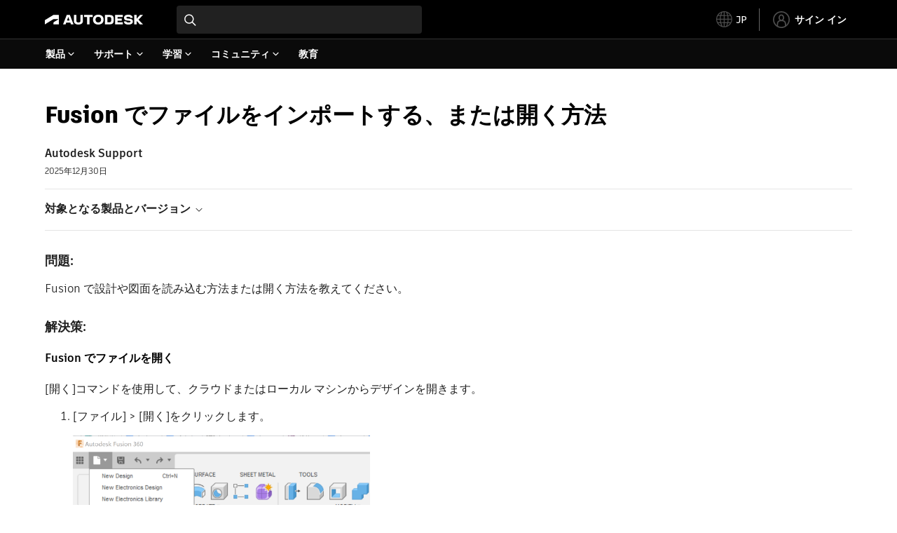

--- FILE ---
content_type: text/html; charset=utf-8
request_url: https://www.autodesk.co.jp/support/technical/article/caas/sfdcarticles/sfdcarticles/JPN/How-to-import-or-open-a-file-in-Autodesk-Fusion-360.html
body_size: 8774
content:
<!doctype html><html lang="ja-JP" data-pds-host="https://web-engineering-svc.autodesk.com" data-env="prod"><head><meta charset="UTF-8"/><meta name="viewport" content="width=device-width,initial-scale=1,shrink-to-fit=no"/><script type="text/javascript" data-uh="script" src="https://swc.autodesk.com/web-mfe/universal-header/v1/app.js" defer="defer" -></script><script src="https://swc.autodesk.com/web-mfe/universal-footer/v1/app.js" type="text/javascript" defer="defer"></script><script type="text/javascript" src="https://prd-cfp.autodesk.com/cfp-vendors/current/main.js" defer="defer"></script><script type="text/javascript" src="https://prd-cfp.autodesk.com/cfp-runtime/current/main.js" defer="defer"></script><script type="text/javascript">!function(){const e=function(e){try{return sessionStorage.getItem(e)}catch(e){return console.warn("[CFP] Failed to access sessionStorage:",e),null}},o=function(e){try{sessionStorage.removeItem(e)}catch(e){console.warn("[CFP] Failed to remove sessionStorage:",e)}};if("true"===e("aa-force-refresh"))return console.info("[CFP] Force refresh detected, reloading page..."),o("aa-force-refresh"),void window.location.reload(!0);let i=0;const r=setInterval((function(){if(i++,window.cfp?.providers?.auth?.register){clearInterval(r);try{const i=(window.__PRELOADED_STATE__||{}).envData||{},r=i.ENVIRONMENT||"prd",n=i.PKCE_CLIENT_ID,t=i.LANGUAGE||"en-US";if(!n)return void console.warn("[CFP Early] No PKCE_CLIENT_ID available");window.cfp.providers.localization?.init&&!window.etxCfpLocalizationInitialized&&(window.cfp.providers.localization.init(t),window.etxCfpLocalizationInitialized=!0,console.info("[CFP Early] Localization initialized:",t));const a="stg"===r||"dev"===r?"stg":"prd",s="prd"===a?"prod":a,c="/support/technical",l=window.location.origin+c+"/auth",d=window.location.origin+c;window.cfp.providers.auth.register({clientId:n,redirectUri:l,logoutRedirectUri:d,environment:s,scope:"data:read openid user-profile:read",useRefreshTokens:!0}),window.etxCfpAuthRegistered=!0,console.info("[CFP Early] Auth provider registered before React hydration");"true"===e("aa-trigger-signin")&&(console.info("[CFP] Sign into another account flow: triggering login..."),o("aa-trigger-signin"),function(e,o){try{sessionStorage.setItem(e,o)}catch(e){console.warn("[CFP] Failed to set sessionStorage:",e)}}("aa-force-refresh","true"),window.cfp.providers.auth.login().then((function(){console.info("[CFP] Login triggered successfully")})).catch((function(e){console.error("[CFP] Error triggering login:",e)})))}catch(e){console.error("[CFP Early] Registration failed:",e)}}else i>=50&&(clearInterval(r),console.warn("[CFP Early] Timeout waiting for CFP runtime"))}),200)}()</script><script type="text/javascript" src="https://ase-cdn.autodesk.com/adp/v3/latest/js/@adsk/adp-web-analytics-sdk.min.js" defer="defer"></script><script type="text/javascript" src="https://swc.autodesk.com/web-utils/conversion-web-analytics-utils/main.js" defer="defer"></script><link rel="preload" href="https://swc.autodesk.com/pharmacopeia/fonts/ArtifaktLegend/v1.0/WOFF2/Artifakt%20Legend%20Extra%20Bold.woff2" as="font" type="font/woff2" crossorigin/><style>@font-face{font-family:ArtifaktLegend;src:local('Artifakt Legend Extra Bold'),local('ArtifaktLegend-ExtraBold'),url('https://swc.autodesk.com/pharmacopeia/fonts/ArtifaktLegend/v1.0/WOFF2/Artifakt%20Legend%20Extra%20Bold.woff2') format('woff2'),local('Artifakt Legend Extra Bold'),local('ArtifaktLegend-ExtraBold'),url('https://swc.autodesk.com/pharmacopeia/fonts/ArtifaktLegend/v1.0/WOFF/Artifakt%20Legend%20Extra%20Bold.woff') format('woff'),local('Artifakt Legend Extra Bold'),local('ArtifaktLegend-ExtraBold'),url('https://swc.autodesk.com/pharmacopeia/fonts/ArtifaktLegend/v1.0/TTF/Artifakt%20Legend%20Extra%20Bold.ttf') format('truetype');font-weight:800;font-style:normal;font-display:swap}</style><link rel="stylesheet" href="https://swc.autodesk.com/pharmacopeia/css/dhig2021/v3/dhig-global.css"/><title>Fusion でファイルをインポートする、または開く方法</title> <meta name="keywords" content="問題: Fusion で設計や図面を読み込む方法または開く方法を教えてください。 解決策: Fusion でファイルを開く [開く]コマンドを使用して、クラウドまたはローカル マシンからデザインを開きます。 [ファイル] > [開く]をクリックします。 [開く]ダイアログ ボックスが表示され、クラウド データが表示されます。 クラウド データに一覧表示されている該当のファイルに移動し、[開く]をクリックして開きます。 ローカル コンピュータに保存したファイルを開くには、[マイ コンピュータから開く]をクリックし、開くファイルがある場所に移動します。 Fusion で開くことができるファイル形式の一覧については、「Fusion でサポートされるファイル形式」を参照してください。 ファイルのクラウド変換が完了したら、[ジョブ ステータス]ウィンドウで[開く]をクリックして、Fusion でファイルを開きます。 データ パネルを使用して設計をアップロードする データ パネルを使用して Fusion にファイルをアップロードするには、「Fusion に CAD ファイルをアップロードする方法」" /> <meta name="description" content="問題: Fusion で設計や図面を読み込む方法または開く方法を教えてください。 解決策: Fusion でファイルを開く [開く]コマンドを使用して、クラウドまたはローカル マシンからデザインを開きます。 [ファイル] > [開く]をクリックします。 [開く]ダイアログ ボックスが表示され、クラウド データが表示されます。 クラウド データに一覧表示されている該当のファイルに移動し、[開く]をクリックして開きます。 ローカル コンピュータに保存したファイルを開くには、[マイ コンピュータから開く]をクリックし、開くファイルがある場所に移動します。 Fusion で開くことができるファイル形式の一覧については、「Fusion でサポートされるファイル形式」を参照してください。 ファイルのクラウド変換が完了したら、[ジョブ ステータス]ウィンドウで[開く]をクリックして、Fusion でファイルを開きます。 データ パネルを使用して設計をアップロードする データ パネルを使用して Fusion にファイルをアップロードするには、「Fusion に CAD ファイルをアップロードする方法」" /> <meta name="twitter:card" content="summary" /> <meta name="twitter:title" content="Fusion でファイルをインポートする、または開く方法" /> <meta name="twitter:description" content="問題: Fusion で設計や図面を読み込む方法または開く方法を教えてください。 解決策: Fusion でファイルを開く [開く]コマンドを使用して、クラウドまたはローカル マシンからデザインを開きます。 [ファイル] > [開く]をクリックします。 [開く]ダイアログ ボックスが表示され、クラウド データが表示されます。 クラウド データに一覧表示されている該当のファイルに移動し、[開く]をクリックして開きます。 ローカル コンピュータに保存したファイルを開くには、[マイ コンピュータから開く]をクリックし、開くファイルがある場所に移動します。 Fusion で開くことができるファイル形式の一覧については、「Fusion でサポートされるファイル形式」を参照してください。 ファイルのクラウド変換が完了したら、[ジョブ ステータス]ウィンドウで[開く]をクリックして、Fusion でファイルを開きます。 データ パネルを使用して設計をアップロードする データ パネルを使用して Fusion にファイルをアップロードするには、「Fusion に CAD ファイルをアップロードする方法」" /> <meta name="twitter:site" content="@autodesk" /> <meta name="twitter:creator" content="@autodesk" /> <meta name="og:type" content="summary" /> <meta name="og:title" content='Fusion でファイルをインポートする、または開く方法' /> <meta name="og:description" content="問題: Fusion で設計や図面を読み込む方法または開く方法を教えてください。 解決策: Fusion でファイルを開く [開く]コマンドを使用して、クラウドまたはローカル マシンからデザインを開きます。 [ファイル] > [開く]をクリックします。 [開く]ダイアログ ボックスが表示され、クラウド データが表示されます。 クラウド データに一覧表示されている該当のファイルに移動し、[開く]をクリックして開きます。 ローカル コンピュータに保存したファイルを開くには、[マイ コンピュータから開く]をクリックし、開くファイルがある場所に移動します。 Fusion で開くことができるファイル形式の一覧については、「Fusion でサポートされるファイル形式」を参照してください。 ファイルのクラウド変換が完了したら、[ジョブ ステータス]ウィンドウで[開く]をクリックして、Fusion でファイルを開きます。 データ パネルを使用して設計をアップロードする データ パネルを使用して Fusion にファイルをアップロードするには、「Fusion に CAD ファイルをアップロードする方法」" /> <link rel="canonical" href="https://www.autodesk.com/jp/support/technical/article/caas/sfdcarticles/sfdcarticles/JPN/How-to-import-or-open-a-file-in-Autodesk-Fusion-360.html" /> 
<link rel="alternate" hreflang="de-de" href="https://www.autodesk.com/de/support/technical/article/caas/sfdcarticles/sfdcarticles/JPN/How-to-import-or-open-a-file-in-Autodesk-Fusion-360.html"/><link rel="alternate" hreflang="en-us" href="https://www.autodesk.com/support/technical/article/caas/sfdcarticles/sfdcarticles/JPN/How-to-import-or-open-a-file-in-Autodesk-Fusion-360.html"/><link rel="alternate" hreflang="es-es" href="https://www.autodesk.com/es/support/technical/article/caas/sfdcarticles/sfdcarticles/JPN/How-to-import-or-open-a-file-in-Autodesk-Fusion-360.html"/><link rel="alternate" hreflang="fr-fr" href="https://www.autodesk.com/fr/support/technical/article/caas/sfdcarticles/sfdcarticles/JPN/How-to-import-or-open-a-file-in-Autodesk-Fusion-360.html"/><link rel="alternate" hreflang="it-it" href="https://www.autodesk.com/it/support/technical/article/caas/sfdcarticles/sfdcarticles/JPN/How-to-import-or-open-a-file-in-Autodesk-Fusion-360.html"/><link rel="alternate" hreflang="ja-jp" href="https://www.autodesk.com/jp/support/technical/article/caas/sfdcarticles/sfdcarticles/JPN/How-to-import-or-open-a-file-in-Autodesk-Fusion-360.html"/><link rel="alternate" hreflang="ko-kr" href="https://www.autodesk.com/kr/support/technical/article/caas/sfdcarticles/sfdcarticles/JPN/How-to-import-or-open-a-file-in-Autodesk-Fusion-360.html"/><link rel="alternate" hreflang="pt-br" href="https://www.autodesk.com/br/support/technical/article/caas/sfdcarticles/sfdcarticles/JPN/How-to-import-or-open-a-file-in-Autodesk-Fusion-360.html"/><link rel="alternate" hreflang="zh-cn" href="https://www.autodesk.com.cn/support/technical/article/caas/sfdcarticles/sfdcarticles/JPN/How-to-import-or-open-a-file-in-Autodesk-Fusion-360.html"/><link rel="alternate" hreflang="cs-cz" href="https://www.autodesk.com/support/technical/article/caas/sfdcarticles/sfdcarticles/JPN/How-to-import-or-open-a-file-in-Autodesk-Fusion-360.html"/><link rel="alternate" hreflang="da-dk" href="https://www.autodesk.com/support/technical/article/caas/sfdcarticles/sfdcarticles/JPN/How-to-import-or-open-a-file-in-Autodesk-Fusion-360.html"/><link rel="alternate" hreflang="de-ch" href="https://www.autodesk.com/de/support/technical/article/caas/sfdcarticles/sfdcarticles/JPN/How-to-import-or-open-a-file-in-Autodesk-Fusion-360.html"/><link rel="alternate" hreflang="de-at" href="https://www.autodesk.com/de/support/technical/article/caas/sfdcarticles/sfdcarticles/JPN/How-to-import-or-open-a-file-in-Autodesk-Fusion-360.html"/><link rel="alternate" hreflang="en-au" href="https://www.autodesk.com/support/technical/article/caas/sfdcarticles/sfdcarticles/JPN/How-to-import-or-open-a-file-in-Autodesk-Fusion-360.html"/><link rel="alternate" hreflang="en-ca" href="https://www.autodesk.com/support/technical/article/caas/sfdcarticles/sfdcarticles/JPN/How-to-import-or-open-a-file-in-Autodesk-Fusion-360.html"/><link rel="alternate" hreflang="en-gb" href="https://www.autodesk.com/support/technical/article/caas/sfdcarticles/sfdcarticles/JPN/How-to-import-or-open-a-file-in-Autodesk-Fusion-360.html"/><link rel="alternate" hreflang="en-hk" href="https://www.autodesk.com/support/technical/article/caas/sfdcarticles/sfdcarticles/JPN/How-to-import-or-open-a-file-in-Autodesk-Fusion-360.html"/><link rel="alternate" hreflang="en-in" href="https://www.autodesk.com/support/technical/article/caas/sfdcarticles/sfdcarticles/JPN/How-to-import-or-open-a-file-in-Autodesk-Fusion-360.html"/><link rel="alternate" hreflang="en-ie" href="https://www.autodesk.com/support/technical/article/caas/sfdcarticles/sfdcarticles/JPN/How-to-import-or-open-a-file-in-Autodesk-Fusion-360.html"/><link rel="alternate" hreflang="en-nl" href="https://www.autodesk.com/support/technical/article/caas/sfdcarticles/sfdcarticles/JPN/How-to-import-or-open-a-file-in-Autodesk-Fusion-360.html"/><link rel="alternate" hreflang="en-th" href="https://www.autodesk.com/support/technical/article/caas/sfdcarticles/sfdcarticles/JPN/How-to-import-or-open-a-file-in-Autodesk-Fusion-360.html"/><link rel="alternate" hreflang="en-id" href="https://www.autodesk.com/support/technical/article/caas/sfdcarticles/sfdcarticles/JPN/How-to-import-or-open-a-file-in-Autodesk-Fusion-360.html"/><link rel="alternate" hreflang="en-ph" href="https://www.autodesk.com/support/technical/article/caas/sfdcarticles/sfdcarticles/JPN/How-to-import-or-open-a-file-in-Autodesk-Fusion-360.html"/><link rel="alternate" hreflang="en-my" href="https://www.autodesk.com/support/technical/article/caas/sfdcarticles/sfdcarticles/JPN/How-to-import-or-open-a-file-in-Autodesk-Fusion-360.html"/><link rel="alternate" hreflang="en-nz" href="https://www.autodesk.com/support/technical/article/caas/sfdcarticles/sfdcarticles/JPN/How-to-import-or-open-a-file-in-Autodesk-Fusion-360.html"/><link rel="alternate" hreflang="en-sg" href="https://www.autodesk.com/support/technical/article/caas/sfdcarticles/sfdcarticles/JPN/How-to-import-or-open-a-file-in-Autodesk-Fusion-360.html"/><link rel="alternate" hreflang="en-za" href="https://www.autodesk.com/support/technical/article/caas/sfdcarticles/sfdcarticles/JPN/How-to-import-or-open-a-file-in-Autodesk-Fusion-360.html"/><link rel="alternate" hreflang="en-ae" href="https://www.autodesk.com/support/technical/article/caas/sfdcarticles/sfdcarticles/JPN/How-to-import-or-open-a-file-in-Autodesk-Fusion-360.html"/><link rel="alternate" hreflang="en-eg" href="https://www.autodesk.com/support/technical/article/caas/sfdcarticles/sfdcarticles/JPN/How-to-import-or-open-a-file-in-Autodesk-Fusion-360.html"/><link rel="alternate" hreflang="en-il" href="https://www.autodesk.com/support/technical/article/caas/sfdcarticles/sfdcarticles/JPN/How-to-import-or-open-a-file-in-Autodesk-Fusion-360.html"/><link rel="alternate" hreflang="en-kw" href="https://www.autodesk.com/support/technical/article/caas/sfdcarticles/sfdcarticles/JPN/How-to-import-or-open-a-file-in-Autodesk-Fusion-360.html"/><link rel="alternate" hreflang="en-om" href="https://www.autodesk.com/support/technical/article/caas/sfdcarticles/sfdcarticles/JPN/How-to-import-or-open-a-file-in-Autodesk-Fusion-360.html"/><link rel="alternate" hreflang="en-qa" href="https://www.autodesk.com/support/technical/article/caas/sfdcarticles/sfdcarticles/JPN/How-to-import-or-open-a-file-in-Autodesk-Fusion-360.html"/><link rel="alternate" hreflang="en-sa" href="https://www.autodesk.com/support/technical/article/caas/sfdcarticles/sfdcarticles/JPN/How-to-import-or-open-a-file-in-Autodesk-Fusion-360.html"/><link rel="alternate" hreflang="es-ar" href="https://www.autodesk.com/es/support/technical/article/caas/sfdcarticles/sfdcarticles/JPN/How-to-import-or-open-a-file-in-Autodesk-Fusion-360.html"/><link rel="alternate" hreflang="es-pe" href="https://www.autodesk.com/es/support/technical/article/caas/sfdcarticles/sfdcarticles/JPN/How-to-import-or-open-a-file-in-Autodesk-Fusion-360.html"/><link rel="alternate" hreflang="es-co" href="https://www.autodesk.com/es/support/technical/article/caas/sfdcarticles/sfdcarticles/JPN/How-to-import-or-open-a-file-in-Autodesk-Fusion-360.html"/><link rel="alternate" hreflang="es-cl" href="https://www.autodesk.com/es/support/technical/article/caas/sfdcarticles/sfdcarticles/JPN/How-to-import-or-open-a-file-in-Autodesk-Fusion-360.html"/><link rel="alternate" hreflang="es-uy" href="https://www.autodesk.com/es/support/technical/article/caas/sfdcarticles/sfdcarticles/JPN/How-to-import-or-open-a-file-in-Autodesk-Fusion-360.html"/><link rel="alternate" hreflang="es-mx" href="https://www.autodesk.com/es/support/technical/article/caas/sfdcarticles/sfdcarticles/JPN/How-to-import-or-open-a-file-in-Autodesk-Fusion-360.html"/><link rel="alternate" hreflang="fi-fi" href="https://www.autodesk.com/support/technical/article/caas/sfdcarticles/sfdcarticles/JPN/How-to-import-or-open-a-file-in-Autodesk-Fusion-360.html"/><link rel="alternate" hreflang="fr-be" href="https://www.autodesk.com/fr/support/technical/article/caas/sfdcarticles/sfdcarticles/JPN/How-to-import-or-open-a-file-in-Autodesk-Fusion-360.html"/><link rel="alternate" hreflang="fr-ca" href="https://www.autodesk.com/fr/support/technical/article/caas/sfdcarticles/sfdcarticles/JPN/How-to-import-or-open-a-file-in-Autodesk-Fusion-360.html"/><link rel="alternate" hreflang="fr-ch" href="https://www.autodesk.com/fr/support/technical/article/caas/sfdcarticles/sfdcarticles/JPN/How-to-import-or-open-a-file-in-Autodesk-Fusion-360.html"/><link rel="alternate" hreflang="hu-hu" href="https://www.autodesk.com/support/technical/article/caas/sfdcarticles/sfdcarticles/JPN/How-to-import-or-open-a-file-in-Autodesk-Fusion-360.html"/><link rel="alternate" hreflang="it-ch" href="https://www.autodesk.com/it/support/technical/article/caas/sfdcarticles/sfdcarticles/JPN/How-to-import-or-open-a-file-in-Autodesk-Fusion-360.html"/><link rel="alternate" hreflang="nl-be" href="https://www.autodesk.com/support/technical/article/caas/sfdcarticles/sfdcarticles/JPN/How-to-import-or-open-a-file-in-Autodesk-Fusion-360.html"/><link rel="alternate" hreflang="nl-nl" href="https://www.autodesk.com/support/technical/article/caas/sfdcarticles/sfdcarticles/JPN/How-to-import-or-open-a-file-in-Autodesk-Fusion-360.html"/><link rel="alternate" hreflang="no-no" href="https://www.autodesk.com/support/technical/article/caas/sfdcarticles/sfdcarticles/JPN/How-to-import-or-open-a-file-in-Autodesk-Fusion-360.html"/><link rel="alternate" hreflang="pl-pl" href="https://www.autodesk.com/support/technical/article/caas/sfdcarticles/sfdcarticles/JPN/How-to-import-or-open-a-file-in-Autodesk-Fusion-360.html"/><link rel="alternate" hreflang="pt-pt" href="https://www.autodesk.com/br/support/technical/article/caas/sfdcarticles/sfdcarticles/JPN/How-to-import-or-open-a-file-in-Autodesk-Fusion-360.html"/><link rel="alternate" hreflang="sv-se" href="https://www.autodesk.com/support/technical/article/caas/sfdcarticles/sfdcarticles/JPN/How-to-import-or-open-a-file-in-Autodesk-Fusion-360.html"/><link rel="alternate" hreflang="tr-tr" href="https://www.autodesk.com/support/technical/article/caas/sfdcarticles/sfdcarticles/JPN/How-to-import-or-open-a-file-in-Autodesk-Fusion-360.html"/><link rel="alternate" hreflang="zh-tw" href="https://www.autodesk.com.cn/support/technical/article/caas/sfdcarticles/sfdcarticles/JPN/How-to-import-or-open-a-file-in-Autodesk-Fusion-360.html"/><link rel="alternate" hreflang="x-default" href="https://www.autodesk.com/support/technical/article/caas/sfdcarticles/sfdcarticles/JPN/How-to-import-or-open-a-file-in-Autodesk-Fusion-360.html"/><meta name="alternate" data-locale="ru-ru" data-link="https://www.autodesk.com/ru-ru">  <link rel="preconnect" href="https://swc.autodesk.com"/><link rel="preconnect" href="https://damassets.autodesk.net"/><link rel="preconnect" href="https://static-dc.autodesk.net"/><link rel="preconnect" href="https://tags.tiqcdn.com"/><link rel="dns-prefetch" href="https://app.digital-help-prd.autodesk.com"/><link rel="icon" type="image/png" href="https://static-dc.autodesk.net/etc.clientlibs/dotcom/clientlibs/clientlib-site/resources/images/favicons/app-icon-192.png" sizes="192x192"/><link rel="apple-touch-icon" type="image/png" href="https://static-dc.autodesk.net/etc.clientlibs/dotcom/clientlibs/clientlib-site/resources/images/favicons/touch-icon-180.png"/><link rel="icon" type="image/svg+xml" href="https://static-dc.autodesk.net/etc.clientlibs/dotcom/clientlibs/clientlib-site/resources/images/favicons/favicon.svg"/><script defer="defer" src="/support/technical/static/js/main.e8a8dd0e.js"></script><style data-styled="true" data-styled-version="6.1.18">html{-moz-text-size-adjust:none;-webkit-text-size-adjust:none;text-size-adjust:none;}/*!sc*/
body{font-family:ArtifaktElement,Arial,sans-serif;margin:0;padding:0;}/*!sc*/
.container--header,.fixed-header{min-height:57px;}/*!sc*/
@media screen and (min-width: 1040px){.container--header,.fixed-header{min-height:97.5px;}}/*!sc*/
.etx-root{min-height:300px;}/*!sc*/
.page-container-wrapper{margin:0 auto;max-width:100pc;}/*!sc*/
.page-container,.page-container-inner{margin:0 5%;}/*!sc*/
@media (min-width: 560px){.page-container,.page-container-inner{margin:0 24px;}}/*!sc*/
@media (min-width: 1040px){.page-container,.page-container-inner{margin:0 5%;max-width:90%;}}/*!sc*/
.wd-lightbox-overlay{display:none;}/*!sc*/
data-styled.g1[id="sc-global-doEtEA1"]{content:"sc-global-doEtEA1,"}/*!sc*/
</style></head><body><div id="dhig-svg-container" style="display:none"><svg width="0" height="0" style="position:absolute"><symbol fill="none" viewBox="0 0 24 24" id="dhig--icons--utility--cta-arrow-right" xmlns="http://www.w3.org/2000/svg"><path d="M12.06 8l3.995 4m0 0l-3.995 4m3.995-4H7m15 0c0 5.523-4.477 10-10 10S2 17.523 2 12 6.477 2 12 2s10 4.477 10 10z" stroke="currentColor" stroke-width="1.5" stroke-linecap="round" stroke-linejoin="round"></path></symbol><symbol fill="none" viewBox="0 0 24 24" id="dhig--icons--utility--external" xmlns="http://www.w3.org/2000/svg"><path d="M9.787 8.536h6.143m0 0v6.143m0-6.143L9 15.464" stroke="currentColor" stroke-width="1.5" stroke-linecap="round" stroke-linejoin="round"></path></symbol></svg></div><div><div class="container container--header"><div id="etx-uh-container" class="fixed-header"></div></div><div class="container"><div id="root" class="cmp-container"><script>
        window.__PRELOADED_STATE__ = {"errorData":{"hasError":false,"errorType":null,"metaData":null},"envData":{"ENVIRONMENT":"prd","LOG_LEVEL":"info","HTML_MAX_AGE":"86400","LOGGER_URL":"/support/technical/logger","PKCE_CLIENT_ID":"Zawk0WtDVql66pNj5LpCmUsyTBj0G5o8","ADP_CONFIG":{"prd":{"serviceUrl":"https://akn.analytics.autodesk.com","appId":"knowledge","apiKey":"8738946623b611e793ae92361f002671","signWith":"8e22077f-0f3e-f892-b948-a942275fe856"},"stg":{"serviceUrl":"https://akn.analytics-staging.autodesk.com","appId":"knowledge","apiKey":"44d5873223b611e793ae92361f002671","signWith":"b5d84be8-6b01-4093-adbd-aa89c24ee514","environment":"stg"}},"HOST":"ndz2okf3n3.execute-api.us-east-1.amazonaws.com","VERSION":"11.7.4","ROUTER_BASENAME":"/support/technical","LANGUAGE":"ja-JP","languageSelector":{"defaultUrl":"https://www.autodesk.com/jp/support/technical/article/caas/sfdcarticles/sfdcarticles/JPN/How-to-import-or-open-a-file-in-Autodesk-Fusion-360.html","localeUrlMapping":[{"locale":"de-DE","url":"https://www.autodesk.com/de/support/technical/article/caas/sfdcarticles/sfdcarticles/JPN/How-to-import-or-open-a-file-in-Autodesk-Fusion-360.html"},{"locale":"en-US","url":"https://www.autodesk.com/support/technical/article/caas/sfdcarticles/sfdcarticles/JPN/How-to-import-or-open-a-file-in-Autodesk-Fusion-360.html"},{"locale":"es-ES","url":"https://www.autodesk.com/es/support/technical/article/caas/sfdcarticles/sfdcarticles/JPN/How-to-import-or-open-a-file-in-Autodesk-Fusion-360.html"},{"locale":"fr-FR","url":"https://www.autodesk.com/fr/support/technical/article/caas/sfdcarticles/sfdcarticles/JPN/How-to-import-or-open-a-file-in-Autodesk-Fusion-360.html"},{"locale":"it-IT","url":"https://www.autodesk.com/it/support/technical/article/caas/sfdcarticles/sfdcarticles/JPN/How-to-import-or-open-a-file-in-Autodesk-Fusion-360.html"},{"locale":"ja-JP","url":"https://www.autodesk.com/jp/support/technical/article/caas/sfdcarticles/sfdcarticles/JPN/How-to-import-or-open-a-file-in-Autodesk-Fusion-360.html"},{"locale":"ko-KR","url":"https://www.autodesk.com/kr/support/technical/article/caas/sfdcarticles/sfdcarticles/JPN/How-to-import-or-open-a-file-in-Autodesk-Fusion-360.html"},{"locale":"pt-BR","url":"https://www.autodesk.com/br/support/technical/article/caas/sfdcarticles/sfdcarticles/JPN/How-to-import-or-open-a-file-in-Autodesk-Fusion-360.html"},{"locale":"zh-CN","url":"https://www.autodesk.com.cn/support/technical/article/caas/sfdcarticles/sfdcarticles/JPN/How-to-import-or-open-a-file-in-Autodesk-Fusion-360.html"},{"locale":"cs-CZ","url":"https://www.autodesk.com/support/technical/article/caas/sfdcarticles/sfdcarticles/JPN/How-to-import-or-open-a-file-in-Autodesk-Fusion-360.html"},{"locale":"da-DK","url":"https://www.autodesk.com/support/technical/article/caas/sfdcarticles/sfdcarticles/JPN/How-to-import-or-open-a-file-in-Autodesk-Fusion-360.html"},{"locale":"de-CH","url":"https://www.autodesk.com/de/support/technical/article/caas/sfdcarticles/sfdcarticles/JPN/How-to-import-or-open-a-file-in-Autodesk-Fusion-360.html"},{"locale":"de-AT","url":"https://www.autodesk.com/de/support/technical/article/caas/sfdcarticles/sfdcarticles/JPN/How-to-import-or-open-a-file-in-Autodesk-Fusion-360.html"},{"locale":"en-AU","url":"https://www.autodesk.com/support/technical/article/caas/sfdcarticles/sfdcarticles/JPN/How-to-import-or-open-a-file-in-Autodesk-Fusion-360.html"},{"locale":"en-CA","url":"https://www.autodesk.com/support/technical/article/caas/sfdcarticles/sfdcarticles/JPN/How-to-import-or-open-a-file-in-Autodesk-Fusion-360.html"},{"locale":"en-GB","url":"https://www.autodesk.com/support/technical/article/caas/sfdcarticles/sfdcarticles/JPN/How-to-import-or-open-a-file-in-Autodesk-Fusion-360.html"},{"locale":"en-HK","url":"https://www.autodesk.com/support/technical/article/caas/sfdcarticles/sfdcarticles/JPN/How-to-import-or-open-a-file-in-Autodesk-Fusion-360.html"},{"locale":"en-IN","url":"https://www.autodesk.com/support/technical/article/caas/sfdcarticles/sfdcarticles/JPN/How-to-import-or-open-a-file-in-Autodesk-Fusion-360.html"},{"locale":"en-IE","url":"https://www.autodesk.com/support/technical/article/caas/sfdcarticles/sfdcarticles/JPN/How-to-import-or-open-a-file-in-Autodesk-Fusion-360.html"},{"locale":"en-NL","url":"https://www.autodesk.com/support/technical/article/caas/sfdcarticles/sfdcarticles/JPN/How-to-import-or-open-a-file-in-Autodesk-Fusion-360.html"},{"locale":"en-TH","url":"https://www.autodesk.com/support/technical/article/caas/sfdcarticles/sfdcarticles/JPN/How-to-import-or-open-a-file-in-Autodesk-Fusion-360.html"},{"locale":"en-ID","url":"https://www.autodesk.com/support/technical/article/caas/sfdcarticles/sfdcarticles/JPN/How-to-import-or-open-a-file-in-Autodesk-Fusion-360.html"},{"locale":"en-PH","url":"https://www.autodesk.com/support/technical/article/caas/sfdcarticles/sfdcarticles/JPN/How-to-import-or-open-a-file-in-Autodesk-Fusion-360.html"},{"locale":"en-MY","url":"https://www.autodesk.com/support/technical/article/caas/sfdcarticles/sfdcarticles/JPN/How-to-import-or-open-a-file-in-Autodesk-Fusion-360.html"},{"locale":"en-NZ","url":"https://www.autodesk.com/support/technical/article/caas/sfdcarticles/sfdcarticles/JPN/How-to-import-or-open-a-file-in-Autodesk-Fusion-360.html"},{"locale":"en-SG","url":"https://www.autodesk.com/support/technical/article/caas/sfdcarticles/sfdcarticles/JPN/How-to-import-or-open-a-file-in-Autodesk-Fusion-360.html"},{"locale":"en-ZA","url":"https://www.autodesk.com/support/technical/article/caas/sfdcarticles/sfdcarticles/JPN/How-to-import-or-open-a-file-in-Autodesk-Fusion-360.html"},{"locale":"en-AE","url":"https://www.autodesk.com/support/technical/article/caas/sfdcarticles/sfdcarticles/JPN/How-to-import-or-open-a-file-in-Autodesk-Fusion-360.html"},{"locale":"en-EG","url":"https://www.autodesk.com/support/technical/article/caas/sfdcarticles/sfdcarticles/JPN/How-to-import-or-open-a-file-in-Autodesk-Fusion-360.html"},{"locale":"en-IL","url":"https://www.autodesk.com/support/technical/article/caas/sfdcarticles/sfdcarticles/JPN/How-to-import-or-open-a-file-in-Autodesk-Fusion-360.html"},{"locale":"en-KW","url":"https://www.autodesk.com/support/technical/article/caas/sfdcarticles/sfdcarticles/JPN/How-to-import-or-open-a-file-in-Autodesk-Fusion-360.html"},{"locale":"en-OM","url":"https://www.autodesk.com/support/technical/article/caas/sfdcarticles/sfdcarticles/JPN/How-to-import-or-open-a-file-in-Autodesk-Fusion-360.html"},{"locale":"en-QA","url":"https://www.autodesk.com/support/technical/article/caas/sfdcarticles/sfdcarticles/JPN/How-to-import-or-open-a-file-in-Autodesk-Fusion-360.html"},{"locale":"en-SA","url":"https://www.autodesk.com/support/technical/article/caas/sfdcarticles/sfdcarticles/JPN/How-to-import-or-open-a-file-in-Autodesk-Fusion-360.html"},{"locale":"es-AR","url":"https://www.autodesk.com/es/support/technical/article/caas/sfdcarticles/sfdcarticles/JPN/How-to-import-or-open-a-file-in-Autodesk-Fusion-360.html"},{"locale":"es-PE","url":"https://www.autodesk.com/es/support/technical/article/caas/sfdcarticles/sfdcarticles/JPN/How-to-import-or-open-a-file-in-Autodesk-Fusion-360.html"},{"locale":"es-CO","url":"https://www.autodesk.com/es/support/technical/article/caas/sfdcarticles/sfdcarticles/JPN/How-to-import-or-open-a-file-in-Autodesk-Fusion-360.html"},{"locale":"es-CL","url":"https://www.autodesk.com/es/support/technical/article/caas/sfdcarticles/sfdcarticles/JPN/How-to-import-or-open-a-file-in-Autodesk-Fusion-360.html"},{"locale":"es-UY","url":"https://www.autodesk.com/es/support/technical/article/caas/sfdcarticles/sfdcarticles/JPN/How-to-import-or-open-a-file-in-Autodesk-Fusion-360.html"},{"locale":"es-MX","url":"https://www.autodesk.com/es/support/technical/article/caas/sfdcarticles/sfdcarticles/JPN/How-to-import-or-open-a-file-in-Autodesk-Fusion-360.html"},{"locale":"fi-FI","url":"https://www.autodesk.com/support/technical/article/caas/sfdcarticles/sfdcarticles/JPN/How-to-import-or-open-a-file-in-Autodesk-Fusion-360.html"},{"locale":"fr-BE","url":"https://www.autodesk.com/fr/support/technical/article/caas/sfdcarticles/sfdcarticles/JPN/How-to-import-or-open-a-file-in-Autodesk-Fusion-360.html"},{"locale":"fr-CA","url":"https://www.autodesk.com/fr/support/technical/article/caas/sfdcarticles/sfdcarticles/JPN/How-to-import-or-open-a-file-in-Autodesk-Fusion-360.html"},{"locale":"fr-CH","url":"https://www.autodesk.com/fr/support/technical/article/caas/sfdcarticles/sfdcarticles/JPN/How-to-import-or-open-a-file-in-Autodesk-Fusion-360.html"},{"locale":"hu-HU","url":"https://www.autodesk.com/support/technical/article/caas/sfdcarticles/sfdcarticles/JPN/How-to-import-or-open-a-file-in-Autodesk-Fusion-360.html"},{"locale":"it-CH","url":"https://www.autodesk.com/it/support/technical/article/caas/sfdcarticles/sfdcarticles/JPN/How-to-import-or-open-a-file-in-Autodesk-Fusion-360.html"},{"locale":"nl-BE","url":"https://www.autodesk.com/support/technical/article/caas/sfdcarticles/sfdcarticles/JPN/How-to-import-or-open-a-file-in-Autodesk-Fusion-360.html"},{"locale":"nl-NL","url":"https://www.autodesk.com/support/technical/article/caas/sfdcarticles/sfdcarticles/JPN/How-to-import-or-open-a-file-in-Autodesk-Fusion-360.html"},{"locale":"no-NO","url":"https://www.autodesk.com/support/technical/article/caas/sfdcarticles/sfdcarticles/JPN/How-to-import-or-open-a-file-in-Autodesk-Fusion-360.html"},{"locale":"pl-PL","url":"https://www.autodesk.com/support/technical/article/caas/sfdcarticles/sfdcarticles/JPN/How-to-import-or-open-a-file-in-Autodesk-Fusion-360.html"},{"locale":"pt-PT","url":"https://www.autodesk.com/br/support/technical/article/caas/sfdcarticles/sfdcarticles/JPN/How-to-import-or-open-a-file-in-Autodesk-Fusion-360.html"},{"locale":"sv-SE","url":"https://www.autodesk.com/support/technical/article/caas/sfdcarticles/sfdcarticles/JPN/How-to-import-or-open-a-file-in-Autodesk-Fusion-360.html"},{"locale":"tr-TR","url":"https://www.autodesk.com/support/technical/article/caas/sfdcarticles/sfdcarticles/JPN/How-to-import-or-open-a-file-in-Autodesk-Fusion-360.html"},{"locale":"zh-TW","url":"https://www.autodesk.com.cn/support/technical/article/caas/sfdcarticles/sfdcarticles/JPN/How-to-import-or-open-a-file-in-Autodesk-Fusion-360.html"}]},"loadAA":true,"pageType":"caas"},"productData":{"productDocumentation":{},"bannerBoxData":{},"recommendationLoading":false,"recommendedContent":[],"customContentLoading":false,"error":{"errorType":null,"errorMetaData":null},"productSlug":"","browseTypes":[],"generalTopics":"","contactSupport":""},"caasData":{"request":{"origin":"upi","key":"caas/sfdcarticles/sfdcarticles/JPN/How-to-import-or-open-a-file-in-Autodesk-Fusion-360.html","locale":"ja-JP","l":"JPN"},"response":{"source":"sfdcarticles","url":"http://help.autodesk.com.s3.amazonaws.com/sfdcarticles/JPN/How-to-import-or-open-a-file-in-Autodesk-Fusion-360","shortDescription":"問題: Fusion で設計や図面を読み込む方法または開く方法を教えてください。 解決策: Fusion でファイルを開く [開く]コマンドを使用して、クラウドまたはローカル マシンからデザインを開きます。 [ファイル] \u003e [開く]をクリックします。 [開く]ダイアログ ボックスが表示され、クラウド データが表示されます。 クラウド データに一覧表示されている該当のファイルに移動し、[開く]をクリックして開きます。 ローカル コンピュータに保存したファイルを開くには、[マイ コンピュータから開く]をクリックし、開くファイルがある場所に移動します。 Fusion で開くことができるファイル形式の一覧については、「Fusion でサポートされるファイル形式」を参照してください。 ファイルのクラウド変換が完了したら、[ジョブ ステータス]ウィンドウで[開く]をクリックして、Fusion でファイルを開きます。 データ パネルを使用して設計をアップロードする データ パネルを使用して Fusion にファイルをアップロードするには、「Fusion に CAD ファイルをアップロードする方法」","title":"Fusion でファイルをインポートする、または開く方法","publishDate":"2025-12-30 00:00:00","contentGroup":["トラブルシューティング","ラーニング"],"topicId":"kA93g0000000CeP","caasContent":"\u003cdiv id=\"sfdcarticles\" class=\"caas_sf\"\u003e\u003cdiv id=\"sfdcarticles\" class=\"caas_sf\"\u003e\n \u003cdiv id=\"issue\" class=\"adskkb_issues\"\u003e\n  \u003ch3\u003e問題:\u003c/h3\u003e\n  \u003cp\u003eFusion で設計や図面を読み込む方法または開く方法を教えてください。\u003c/p\u003e\n \u003c/div\u003e\n \u003cdiv id=\"solution\" class=\"adskkb_solution\"\u003e\n  \u003ch3\u003e解決策:\u003c/h3\u003e\n  \u003ch4\u003e\u003cstrong\u003eFusion でファイルを開く\u003c/strong\u003e\u003c/h4\u003e\n  \u003cp\u003e[開く]コマンドを使用して、クラウドまたはローカル マシンからデザインを開きます。\u003c/p\u003e\n  \u003col\u003e\n   \u003cli\u003e[ファイル] \u003e [開く]をクリックします。 \u003c/li\u003e\n  \u003c/ol\u003e\n  \u003cp style=\"padding-left: 40px;\"\u003e\u003cimg alt=\"Fusion でファイルを開く\" src=\"https://help.autodesk.com/sfdcarticles/img/0EM3g000001R9yD\" style=\"width: 424px;height: 319px;\"\u003e\u003c/p\u003e\n  \u003col start=\"2\"\u003e\n   \u003cli\u003e[開く]ダイアログ ボックスが表示され、クラウド データが表示されます。\u003c/li\u003e\n   \u003cli\u003eクラウド データに一覧表示されている該当のファイルに移動し、[開く]をクリックして開きます。 ローカル コンピュータに保存したファイルを開くには、[マイ コンピュータから開く]をクリックし、開くファイルがある場所に移動します。\n    \u003cul\u003e\n     \u003cli\u003eFusion で開くことができるファイル形式の一覧については、「\u003ca href=\"https://help.autodesk.com/view/fusion360/JPN/?guid=TPD-SUPPORTED-FILE-FORMATS\" target=\"_blank\"\u003eFusion でサポートされるファイル形式\u003c/a\u003e」を参照してください。 \u003c/li\u003e\n    \u003c/ul\u003e\u003c/li\u003e\n  \u003c/ol\u003e\n  \u003cp style=\"padding-left: 40px;\"\u003e\u003cimg alt=\"[ファイルを開く]ダイアログ ボックス\" height=\"308\" src=\"https://help.autodesk.com/sfdcarticles/img/0EM3A000000SiW6\" width=\"500\"\u003e\u003c/p\u003e\n  \u003col start=\"4\"\u003e\n   \u003cli\u003eファイルのクラウド変換が完了したら、[ジョブ ステータス]ウィンドウで[開く]をクリックして、Fusion でファイルを開きます。\u003c/li\u003e\n  \u003c/ol\u003e\n  \u003cp style=\"padding-left: 40px;\"\u003e\u003cimg alt=\"Fusion で F3D または他のファイルをアップロードする\" src=\"https://help.autodesk.com/sfdcarticles/img/0EM3g000003FkpT\" style=\"width: 432px;height: 263px;\"\u003e \u003c/p\u003e\n  \u003cp style=\"padding-left: 40px;\"\u003e \u003c/p\u003e\n  \u003ch4\u003e\u003cstrong\u003eデータ パネルを使用して設計をアップロードする\u003c/strong\u003e\u003c/h4\u003e\n  \u003cp\u003eデータ パネルを使用して Fusion にファイルをアップロードするには、「\u003ca href=\"https://autode.sk/2mVJVkz\" target=\"_blank\"\u003eFusion に CAD ファイルをアップロードする方法\u003c/a\u003e」(ビデオ)の手順を実行します。\u003c/p\u003e\n  \u003col\u003e\n   \u003cli\u003eFusion の左上隅にあるグリッド記号をクリックしてデータ パネルにアクセスします。\u003c/li\u003e\n  \u003c/ol\u003e\n  \u003cdiv style=\"margin-left: 40px;\"\u003e\n   \u003cimg alt=\"データ パネルにアクセスする\" height=\"377\" src=\"https://help.autodesk.com/sfdcarticles/img/0EMKf000008wZ9C\" width=\"414\"\u003e\n  \u003c/div\u003e\n  \u003col start=\"2\"\u003e\n   \u003cli\u003e[アップロード]をクリックし、Fusion にアップロードするファイルをコンピュータから選択します。 Fusion にアップロードできるファイル タイプの一覧については、「\u003ca href=\"https://help.autodesk.com/view/fusion360/JPN/?guid=TPD-SUPPORTED-FILE-FORMATS\" target=\"_blank\"\u003eFusion でサポートされるファイル形式\u003c/a\u003e」を参照してください。\u003c/li\u003e\n  \u003c/ol\u003e\n  \u003cdiv style=\"margin-left: 40px;\"\u003e\n   \u003cimg alt=\"コンピュータでファイルを選択し、Fusion team ハブにアップロードする\" src=\"https://help.autodesk.com/sfdcarticles/img/0EM3g000001R9vy\" style=\"width: 322px;height: 253px;\"\u003e\n  \u003c/div\u003e\n  \u003cdiv style=\"margin-left: 40px;\"\u003e\n    \n  \u003c/div\u003e\n  \u003cp\u003e\u003cstrong\u003e注:\u003c/strong\u003e 一部のファイル タイプでは、Fusion デザインに変換するために Fusion がオンラインである必要があります。\u003c/p\u003e\n  \u003cp\u003e \u003c/p\u003e\n  \u003ch4\u003e\u003cstrong\u003eFusion Team のハブを使用して設計をアップロードします。\u003c/strong\u003e\u003c/h4\u003e\n  \u003col\u003e\n   \u003cli\u003e大きな .igs や .step ファイルを開く場合は、\u003ca href=\"http://login.autodesk360.com\" target=\"_blank\"\u003eFusion Team Hub\u003c/a\u003e にアップロードします。参照: \u003ca href=\"https://help.autodesk.com/view/fusion360/ENU/?guid=GUID-517EBB11-D93A-40ED-B4C4-51091EE4CBB1\" target=\"_blank\"\u003eFusion Team に設計をアップロードする\u003c/a\u003e\u003c/li\u003e\n   \u003cli\u003eアップロードした設計ファイルを表示するには、[概要]オプションを選択します。\u003c/li\u003e\n   \u003cli\u003eファイルを Fusion で開くには、[デスクトップで開く]オプションを選択します。\u003c/li\u003e\n  \u003c/ol\u003e\n  \u003cdiv id=\"mesh\"\u003e\n   \u003ch4\u003e\u003cstrong\u003e既存のファイルにコンポーネント、STL、OBJ、DXF、3MF、SVG ファイルを挿入する:\u003c/strong\u003e\u003c/h4\u003e\n  \u003c/div\u003e\n  \u003cul\u003e\n   \u003cli\u003eSTL、OBJ、DXF、3MF、SVG ファイルを既存の Fusion ファイルに挿入するには、ツールバーの[挿入]コマンドを使用します。 \u003c/li\u003e\n  \u003c/ul\u003e\n  \u003cdiv style=\"margin-left: 40px;\"\u003e\n   \u003cimg alt=\"既存のファイルにコンポーネント、STL、OBJ、DXF、SVG ファイルを挿入する\" src=\"https://help.autodesk.com/sfdcarticles/img/0EM3g000001R9zQ\" style=\"width: 323px;height: 302px;\"\u003e\n  \u003c/div\u003e\n  \u003ch3\u003e \u003c/h3\u003e\n  \u003cul\u003e\n   \u003cli\u003eFusion ファイルから別のファイルにコンポーネントを挿入する方法については、「\u003ca href=\"https://www.autodesk.co.jp/support/technical/article/caas/sfdcarticles/sfdcarticles/JPN/How-to-Insert-a-Component-into-the-Current-Design-in-Fusion-360.html\" target=\"_blank\"\u003eFusion の現在のデザインにコンポーネントを挿入する方法\u003c/a\u003e」を参照してください。 \u003c/li\u003e\n  \u003c/ul\u003e\n  \u003cdiv id=\"\" style=\"left: 60px;top: 2401.95px;\"\u003e\n    \n  \u003c/div\u003e\n  \u003cdiv id=\"\" style=\"left: 60px;top: 2401.95px;\"\u003e\n    \n  \u003c/div\u003e\n \u003c/div\u003e\n \u003cdiv id=\"seealso\" class=\"adskkb_seealso\"\u003e\n  \u003ch3\u003e関連項目:\u003c/h3\u003e\n  \u003cul\u003e\n   \u003cli\u003e\u003ca href=\"https://www.autodesk.co.jp/support/technical/article/caas/sfdcarticles/sfdcarticles/JPN/How-to-insert-a-mesh-body-into-Fusion-360.html\" target=\"_blank\"\u003eFusion にメッシュ ボディを挿入する方法\u003c/a\u003e\u003c/li\u003e\n   \u003cli\u003e\u003ca href=\"https://www.autodesk.co.jp/support/technical/article/caas/sfdcarticles/sfdcarticles/JPN/How-to-import-DXF-files-in-Fusion-360.html\" target=\"_blank\"\u003eFusion に DXF ファイルを挿入する方法\u003c/a\u003e\u003c/li\u003e\n   \u003cli\u003e\u003ca href=\"https://www.autodesk.co.jp/support/technical/article/caas/sfdcarticles/sfdcarticles/JPN/How-to-import-SVG-files-in-Fusion-360.html\" target=\"_blank\"\u003eFusion に SVG ファイルを挿入する方法\u003c/a\u003e\u003c/li\u003e\n   \u003cli\u003e\u003ca href=\"https://www.autodesk.co.jp/support/technical/article/caas/sfdcarticles/sfdcarticles/JPN/How-to-upload-a-file-to-the-Data-Panel-in-Fusion-360.html\" target=\"_blank\"\u003eFusion のデータ パネルにファイルをアップロードする方法\u003c/a\u003e\u003c/li\u003e\n   \u003cli\u003e\u003ca href=\"https://www.autodesk.co.jp/support/technical/article/caas/sfdcarticles/sfdcarticles/JPN/How-to-export-Inventor-assembly-files-and-open-them-in-Fusion-360.html\" target=\"_blank\"\u003eInventor アセンブリファイルをエクスポートして Fusion で開く方法\u003c/a\u003e\u003c/li\u003e\n   \u003cli\u003e\u003ca href=\"https://www.autodesk.co.jp/support/technical/article/caas/sfdcarticles/sfdcarticles/JPN/How-to-export-Solidworks-assembly-files-and-open-them-in-Fusion-360.html\" target=\"_blank\"\u003eSolidworks アセンブリファイルをエクスポートして Fusion で開く方法\u003c/a\u003e\u003c/li\u003e\n   \u003cli\u003e\u003ca href=\"https://www.autodesk.co.jp/support/technical/article/caas/sfdcarticles/sfdcarticles/JPN/How-to-import-DWG-files-into-Fusion-360.html\" target=\"_blank\"\u003eDWG ファイルを Fusion に読み込む方法\u003c/a\u003e\u003c/li\u003e\n   \u003cli\u003e\u003ca href=\"https://www.autodesk.co.jp/support/technical/article/caas/sfdcarticles/sfdcarticles/JPN/How-to-switch-between-a-parametric-or-direct-modeling-environment-in-Autodesk-Fusion-360.html\" target=\"_blank\"\u003eパラメトリック モデリングとダイレクト モデリングの環境を Autodesk Fusion で切り替える方法\u003c/a\u003e\u003c/li\u003e\n   \u003cli\u003e\u003ca href=\"https://www.autodesk.co.jp/support/technical/article/caas/sfdcarticles/sfdcarticles/JPN/How-to-share-a-Fusion-360-design.html\" target=\"_blank\"\u003eFusion のデザインを共有する方法\u003c/a\u003e\u003c/li\u003e\n   \u003cli\u003e\u003ca href=\"https://www.autodesk.co.jp/support/technical/article/caas/sfdcarticles/sfdcarticles/JPN/How-to-export-a-design-in-Fusion-360.html\" target=\"_blank\"\u003eFusion でデザインをエクスポートす方法\u003c/a\u003e\u003c/li\u003e\n   \u003cli\u003e\u003ca href=\"https://www.autodesk.co.jp/support/technical/article/caas/sfdcarticles/sfdcarticles/JPN/How-to-make-a-local-archive-back-up-file-in-Fusion-360.html\" target=\"_blank\"\u003eFusion でローカルのアーカイブ(バックアップ)ファイルを作成する方法\u003c/a\u003e\u003c/li\u003e\n   \u003cli\u003e\u003ca href=\"https://www.autodesk.co.jp/support/technical/article/caas/sfdcarticles/sfdcarticles/JPN/Data-Panel-does-not-function-in-Fusion-360.html\" target=\"_blank\"\u003eFusion のデータ パネルが機能しない\u003c/a\u003e\u003c/li\u003e\n   \u003cli\u003e\u003ca href=\"https://help.autodesk.com/view/fusion360/JPN/?guid=GUID-FA3DE862-9F5F-4DBC-AAF6-F2BD00E48994\" target=\"_blank\"\u003eデータ管理の学習\u003c/a\u003e\u003c/li\u003e\n  \u003c/ul\u003e\n \u003c/div\u003e\n \u003cdiv id=\"products\" class=\"adskkb_products\"\u003e\n  \u003ch3\u003e製品:\u003c/h3\u003e Fusion;\n \u003c/div\u003e\n\u003c/div\u003e\u003c/div\u003e","language":"japanese","lastUpdateDate":"2026-01-06 10:40:10","contentUrl":"https://www.autodesk.com/jp/support/technical/article/caas/sfdcarticles/sfdcarticles/JPN/How-to-import-or-open-a-file-in-Autodesk-Fusion-360.html","subSource":"FaqArticle","caasKey":"caas/sfdcarticles/sfdcarticles/JPN/How-to-import-or-open-a-file-in-Autodesk-Fusion-360.html","sfdcId":"kA93g0000000CeP","translationType":"human","upiLanguage":"JPN","productLine":["Fusion","Fusion with PowerShape","Fusion with FeatureCAM","Fusion with Moldflow Adviser","Fusion with PowerMill","Fusion with Netfabb","Fusion with CAMplete","Fusion for Manufacturing","Fusion for Design","Fusion with PowerInspect"],"caseCount":"96","nodeId":"kA93g0000000CeP","caseId":["15948917","22448935"],"description":"Fusion でデザイン ファイルをインポートする、または開く方法を教えてください。3MF ファイルを開くには?","knowledgeSource":"技術サポート","mediaType":["テキストのみ"],"audience":["ユーザ向け"],"versionNumber":"42","articleType":"FAQ","docnUrl":"JPN_How-to-import-or-open-a-file-in-Autodesk-Fusion-360","versionId":"ka9Kf000000tS4PIAU","lastAttachedDate":"2024-06-14 00:00:00","aotpId":"c4c6eba2-5859-4379-a30d-cdef70eac503","articleNumber":"000265850","contactSupport":"\n\n\n\u003cdiv class=\"xfpage-content-container\"\u003e\n  \n  \u003cdiv class=\"root container responsivegrid\"\u003e\n\n    \n    \n    \n    \u003cdiv id=\"container-d5259da71b\" class=\"cmp-container\"\u003e\n        \n        \u003cdiv class=\"flexible-text\"\u003e\u003cdiv id=\"flexible-text-19efa90d92\" class=\"pnl-ft dhig-theme--light dhig-py-8\" data-wat-content-type=\"panel\" data-wat-content-name=\"flexible text-only\" style=\"background-color: #f9f9f9;\"\u003e\n  \u003cdiv class=\"page-container-wrapper\"\u003e\n    \u003cdiv class=\"page-container\"\u003e\n      \n      \u003cdiv class=\"pnl-ft__heading lg:dhig-w-3/5\"\u003e\n\u003cdiv id=\"title-618be52d2a\" class=\"cmp-title \"\u003e\n  \u003ch2 class=\"cmp-title__text dhig-typography-headline-medium\"\u003e\n    サポートが必要な場合は、Autodesk Assistant にお問い合わせください!\u003c/h2\u003e\n\u003c/div\u003e\n\n    \n\n\u003c/div\u003e\n      \u003cdiv class=\"md:dhig-flex\"\u003e\n        \u003cdiv class=\"lg:dhig-w-3/5 md:dhig-w-2/3\"\u003e\n          \n          \u003cdiv class=\"dhig-mt-2 pnl-ft__subheading\"\u003e\n\u003cdiv id=\"text-090f7c4d12\" class=\"cmp-text dhig-typography-body-copy-medium\"\u003e\n  \u003cdiv class=\"cmp-text-editable  cmp-text-editable_v2_see_more\"\u003e\n    \u003cp\u003eAssistant が回答を見つけたり、担当者に連絡するお手伝いをします。\u003c/p\u003e\n\n    \n  \u003c/div\u003e\n\u003c/div\u003e\n\n\n    \n\n\u003c/div\u003e\n          \n          \u003cdiv class=\"dhig-mt-4 pnl-ft__cta-button\"\u003e\n\n\u003cdiv class=\"cmp-button__wrapper \" style=\"width: 100%;\"\u003e\n  \n  \u003ca class=\"cmp-button MuiButtonBase-root MuiButton-root MuiButton-contained cmp-button__row-reverse assistant-onclick assistant-loading Mui-disabled assistant-icon \" id=\"button-a611e6652a\" tabindex=\"0\" data-video-id=\"/content/autodesk/asia-pacific/ja_JP/support/contact-support.html\" data-login=\"false\" data-return-url=\"/content/autodesk/asia-pacific/ja_JP/support/contact-support.html\" data-wat-loc=\"content\" data-wat-val=\"contact support\" data-wat-link=\"true\" href=\"/jp/support/contact-support\"\u003e\n    \n    \n    \n    \u003cspan class=\"cmp-button__text MuiButton-label\"\u003eAssistant に尋ねる\u003c/span\u003e\n    \n    \u003cspan class=\"cmp-button__autodesk-assistant-icon\"\u003e\n      \u003csvg class=\"dc-button-icon cmp-button__icon DhigSvgIcon\" width=\"20\" height=\"24\" viewBox=\"0 0 20 24\" fill=\"none\" xmlns=\"http://www.w3.org/2000/svg\"\u003e\n        \u003cpath fill-rule=\"evenodd\" clip-rule=\"evenodd\" d=\"M13.0695 5.51804C13.3073 5.89858 13.1916 6.39984 12.811 6.63763L1.33667 13.8076C0.956128 14.0454 0.454867 13.9297 0.217076 13.5491C-0.0207158 13.1686 0.0950095 12.6673 0.475555 12.4295L11.9499 5.25956C12.3305 5.02176 12.8317 5.13749 13.0695 5.51804ZM19.3549 5.68563C19.5927 6.06617 19.4769 6.56743 19.0964 6.80522L1.61542 17.7286C1.23487 17.9663 0.733609 17.8506 0.495817 17.4701C0.258026 17.0895 0.373751 16.5883 0.754297 16.3505L18.2353 5.42715C18.6158 5.18936 19.1171 5.30508 19.3549 5.68563ZM19.2572 9.84868C19.495 10.2292 19.3793 10.7305 18.9988 10.9683L17.2438 12.0649C16.8633 12.3027 16.362 12.187 16.1242 11.8064C15.8864 11.4259 16.0021 10.9246 16.3827 10.6868L18.1376 9.5902C18.5182 9.35241 19.0195 9.46813 19.2572 9.84868ZM19.7825 13.4903C20.0202 13.8709 19.9045 14.3721 19.524 14.6099L13.23 18.5428C12.8495 18.7806 12.3482 18.6649 12.1104 18.2843C11.8727 17.9038 11.9884 17.4025 12.3689 17.1647L18.6629 13.2318C19.0434 12.994 19.5447 13.1098 19.7825 13.4903ZM19.4431 17.6173C19.6809 17.9978 19.5652 18.4991 19.1847 18.7369L19.179 18.7404C18.7985 18.9782 18.2972 18.8625 18.0594 18.482C17.8216 18.1014 17.9373 17.6002 18.3179 17.3624L18.3235 17.3588C18.704 17.121 19.2053 17.2367 19.4431 17.6173Z\" fill=\"white\"/\u003e\n        \u003cmask id=\"mask0_497_5061\" style=\"mask-type:alpha\" maskUnits=\"userSpaceOnUse\" x=\"5\" y=\"10\" width=\"13\" height=\"9\"\u003e\n        \u003cpath fill-rule=\"evenodd\" clip-rule=\"evenodd\" d=\"M5.97302 18.149C5.73524 17.7685 5.85098 17.2672 6.23153 17.0294L16.3828 10.6866C16.7633 10.4488 17.2646 10.5646 17.5024 10.9451C17.7401 11.3257 17.6244 11.8269 17.2438 12.0647L7.09261 18.4075C6.71206 18.6453 6.2108 18.5296 5.97302 18.149Z\" fill=\"url(#paint0_linear_497_5061)\"/\u003e\n        \u003c/mask\u003e\n        \u003cg mask=\"url(#mask0_497_5061)\"\u003e\n        \u003cpath fill-rule=\"evenodd\" clip-rule=\"evenodd\" d=\"M5.97302 18.1491C5.73524 17.7686 5.85098 17.2673 6.23153 17.0295L16.3828 10.6867C16.7633 10.449 17.2646 10.5647 17.5024 10.9452C17.7401 11.3258 17.6244 11.8271 17.2438 12.0648L7.09261 18.4076C6.71206 18.6454 6.2108 18.5297 5.97302 18.1491Z\" fill=\"black\"/\u003e\n        \u003c/g\u003e\n        \u003cdefs\u003e\n        \u003clinearGradient id=\"paint0_linear_497_5061\" x1=\"16.3186\" y1=\"11.587\" x2=\"17.1031\" y2=\"15.8914\" gradientUnits=\"userSpaceOnUse\"\u003e\n        \u003cstop stop-opacity=\"0.6\"/\u003e\n        \u003cstop offset=\"0.5\" stop-opacity=\"0.25\"/\u003e\n        \u003cstop offset=\"1\" stop-opacity=\"0.1\"/\u003e\n        \u003c/linearGradient\u003e\n        \u003c/defs\u003e\n      \u003c/svg\u003e\n    \u003c/span\u003e\n  \u003c/a\u003e\n\n\n\u003c/div\u003e\n\n\n\u003c/div\u003e\n        \u003c/div\u003e\n        \n        \u003cdiv class=\"lg:dhig-w-2/5 md:dhig-w-1/3 dhig-flex\"\u003e\n          \n          \u003chr class=\"MuiDivider-root MuiDivider-light MuiDivider-vertical\"/\u003e\n          \u003cdiv class=\"md:dhig-my-2 md:dhig-ml-6 sm:dhig-my-8\"\u003e\n\u003cdiv id=\"text-c30bb0a7bf\" class=\"cmp-text dhig-typography-body-copy-medium\"\u003e\n  \u003cdiv class=\"cmp-text-editable  cmp-text-editable_v2_see_more\"\u003e\n    \u003cp\u003e\u003cb\u003eオートデスクではどのようなサポートが提供されますか？\u003c/b\u003e\u003c/p\u003e\n\u003cp\u003eご利用可能なサポートの種類は、サブスクリプションのプランによって異なります。現在のプランでご利用可能なサポート レベルをご確認ください。\u003c/p\u003e\n\u003cp\u003e\u003ca id=\"coral-id-694\" data-wat-link=\"true\" data-wat-val=\"view levels of support\" data-wat-loc=\"content\" class=\"MuiTypography-root MuiLink-root MuiLink-underlineHover\" href=\"/jp/support/subscription-support\"\u003eサポート レベルを確認\u003c/a\u003e\u003c/p\u003e\n\n    \n  \u003c/div\u003e\n\u003c/div\u003e\n\n\n    \n\n\u003c/div\u003e\n        \u003c/div\u003e\n      \u003c/div\u003e\n      \n      \n      \n      \n    \u003c/div\u003e\n  \u003c/div\u003e\n\u003c/div\u003e\n\n\n    \n\n\u003c/div\u003e\n\n        \n    \u003c/div\u003e\n\n\u003c/div\u003e\n\n\u003c/div\u003e\n"}}};
      </script><div id="etx-root" class="etx-root"></div></div></div></div><div class="container"><div id="etx-uf-container" class="etx-footer"></div></div><script type="text/javascript" name="tealium:url" src="//tags.tiqcdn.com/utag/autodesk/akp-akn/prod/utag.js" defer="defer"></script></body><!--ENV STATS Env: prd Version: 11.7.4--><!--Timing: Render: 112 ms / Data Fetch: 76 ms / Node Processing: 36 ms--></html> 

--- FILE ---
content_type: text/html;charset=utf-8
request_url: https://ipm-aem.autodesk.com/content/experience-fragments/content-services/universal/asia_pacific/ja_JP/flyout/master.content.html
body_size: 3505
content:

<link data-spw="style" rel="stylesheet" href="https://swc.autodesk.com/ipm-aem/css/uhf/flyout.css?v=1"/>
<svg display="none" xmlns="http://www.w3.org/2000/svg">
    <symbol id="icon-svg-uhf-download" viewBox="0 0 16 16">
        <g>
            <path d="M14.9 11.6v3.3H1.1v-3.3H0V16h16v-4.4z"/>
            <path d="M8 12.5c.1 0 .3-.1.4-.2l5.1-5.1-.8-.8-4.1 4.1V0H7.4v10.6L3.3 6.5l-.8.8 5.1 5.1c.1.1.3.1.4.1z"/>
        </g>
    </symbol>
    <symbol id="icon-svg-uhf-education" viewBox="0 0 16 14.086">
        <path fill-rule="evenodd" d="M8.153 7.967l-4.546-2.69 4.722-.661c.355-.073.618-.284.618-.541 0-.317-.394-.575-.88-.575a1.168 1.168 0 0 0-.531.128L2.1 4.386l-.4-.238 6.146-2.993 6.461 3.276zm3.529.8a4.208 4.208 0 0 1-3.51 1.8 4.581 4.581 0 0 1-3.5-1.733V7.175l3.2 1.893a.544.544 0 0 0 .551 0L11.678 7.2zM16 4.386a.544.544 0 0 0-.3-.472L8.1.059a.547.547 0 0 0-.486 0L.307 3.611a.546.546 0 0 0-.039.961l1.36.8v8.71h1.091v-8.06l.859.508v2.3c0 .819 1.988 2.824 4.594 2.824 2.653 0 4.593-1.982 4.593-2.824V6.575l2.961-1.7A.546.546 0 0 0 16 4.386z"/>
    </symbol>
    <symbol id="icon-svg-uhf-discover" viewBox="0 0 20 20">
        <g>
            <path d="M18.1 4.2L19.9 1c.1-.3.1-.6-.1-.8-.2-.2-.5-.2-.7-.1l-3.2 1.8C14.2.7 12.1 0 10 0 4.5 0 0 4.5 0 10c0 2.1.7 4.1 1.9 5.9L.1 19.2c-.1.1-.1.4.1.6.1.1.3.2.4.2.1 0 .2 0 .3-.1l3.3-1.8C5.9 19.3 7.9 20 10 20c5.5 0 10-4.5 10-10 0-2.1-.7-4.1-1.9-5.8zM1.2 10c0-4.9 3.9-8.8 8.8-8.8 1.7 0 3.3.5 4.7 1.4L7 6.8c-.1.1-.1.2-.2.3l-4.3 7.6c-.8-1.4-1.3-3-1.3-4.7zm.9 7.9L7.8 7.8l10.1-5.6-5.6 10.1-10.2 5.6zm7.9.9c-1.7 0-3.3-.5-4.7-1.3l7.6-4.3c.1-.1.2-.1.2-.2l4.3-7.7c.9 1.4 1.3 3 1.3 4.7.1 4.8-3.8 8.8-8.7 8.8z"/>
            <circle cx="10" cy="10" r="1.5"/>
        </g>
    </symbol>
    <symbol id="icon-svg-uhf-cart" viewBox="0 0 20 20">
        <g>
            <path d="M19.8 4.9c-.1-.1-.3-.2-.5-.2H4.7L3.8.5c0-.3-.3-.5-.6-.5H0v1.2h2.7l2.5 12.7c.1.3.3.5.6.5l11.8.1c.3 0 .5-.2.6-.5L20 5.4c0-.2 0-.4-.2-.5zm-2.7 8.3l-10.8-.1-1.4-7.2h13.8l-1.6 7.3z"/>
            <circle cx="7.2" cy="18" r="2"/>
            <circle cx="16.3" cy="18" r="2"/>
        </g>
    </symbol>
    <symbol id="icon-svg-uhf-arrow" viewBox="0 0 11 11">
        <path d="M5.5 8.5c-.1 0-.3-.1-.4-.2l-5-5 .8-.8 4.6 4.6 4.6-4.6.8.8-5 5c-.1.1-.3.2-.4.2z"/>
    </symbol>
    <symbol id="icon-svg-uhf-device-desktop" fill="none" viewBox="0 0 24 24">
        <g>
            <path id="stroke" d="M12 17.823h10V3H2v14.823h10zm0 0V21m0 0h5.79M12 21H6.21" stroke="currentColor" stroke-width="1.5" stroke-linecap="round" stroke-linejoin="round"/>
        </g>
    </symbol>
    <symbol id="icon-svg-uhf-online-viewers" fill="none" viewBox="0 0 24 24">
        <path d="M11 2a9.996 9.996 0 018.662 5M11 2a9.996 9.996 0 00-8.662 5M11 2s2.248 1.955 3.762 5M11 2S8.752 3.955 7.238 7M11 2v5m8.662 0A9.955 9.955 0 0121 12h-4.895m3.557-5h-4.9M1 12c0-1.821.487-3.53 1.338-5M1 12c0 1.821.487 3.53 1.338 5M1 12h4.896M2.338 7h4.9m7.524 0H11m3.762 0c.721 1.45 1.276 3.148 1.343 5M11 7H7.238M11 7v5M7.238 7c-.721 1.45-1.276 3.148-1.342 5M11 22a9.996 9.996 0 01-8.662-5M11 22a19.765 19.765 0 01-2-1.993C8.126 18.994 7.466 17.988 6.984 17M11 22c.51 0 1.01-.038 1.5-.112M2.338 17h4.646m9.12-5H11m-5.104 0c-.057 1.575.24 3.26 1.088 5m-1.088-5H11m-4.016 5H9m2-5v1.5m12 4S21.158 21 17.167 21c-3.992 0-5.834-3.5-5.834-3.5s1.842-3.5 5.834-3.5C21.157 14 23 17.5 23 17.5zm-4.667 0a1.167 1.167 0 11-2.333 0 1.167 1.167 0 012.333 0z" stroke="currentColor" stroke-width="1.25" stroke-linecap="round" stroke-linejoin="round"/>
    </symbol>
    <symbol id="icon-svg-uhf-products-and-services" fill="none" viewBox="0 0 24 24">
        <path d="M22 5.682L12 1 2 5.682m20 0V16.65L12 23M22 5.682L12 11.36M12 23L2 16.65V5.682M12 23V11.359M2 5.682l10 5.677" stroke="currentColor" stroke-width="1.5" stroke-linecap="round" stroke-linejoin="round"/>
    </symbol>
    <symbol id="icon-svg-uhf-external-link" fill="currentColor" viewBox="0 0 12 12">
        <g>
            <path d="M10.9,7.2v3.7H1.1V1.1h3.7V0H0.5C0.2,0,0,0.3,0,0.6v10.9C0,11.8,0.2,12,0.5,12h10.9
                c0.3,0,0.5-0.2,0.5-0.5V7.2H10.9z"/>
            <path d="M6.4,6.4l4.5-4.5v3H12V0.6C12,0.3,11.8,0,11.5,0L7.2,0l0,1.1l3,0L5.6,5.6L6.4,6.4z"/>
        </g>
    </symbol>
</svg>

<!-- TODO: trim this down so we include only the content that we want-->
<div class="xfpage-content-container">
  
  <div class="root container responsivegrid">

    
    
    
    <div id="container-2db092b990" class="cmp-container">
        
        <div class="text">
<div id="text-d8bc1dd028" class="cmp-text">
  
    <div id="uhf-main" class="uhf-container-fluid"><div class="uhf-row"><div class="uhf-col-sm-9 uhf-product-section"><div class="uhf-row uhf-products"><div class="uhf-col-sm-4" data-wat-link-section="aec products"><div class="uhf-collection-title">建築、土木エンジニアリング、建設</div>
<a data-wat-link="true" data-wat-loc="products flyout menu" data-wat-val="aec products" href="https://www.autodesk.com/jp/collections/architecture-engineering-construction/overview" class="uhf-product-box atom_link atom_valid"><img src="https://damassets.autodesk.net/content/dam/autodesk/www/universal-header/flyout/architecture-engineering-construction-collection-uhblack-banner-lockup-364x40.png"><p>Revit、AutoCAD Plus (AutoCAD including specialized toolsets)、Civil 3D などの統合 BIM ツール<br>
<br>
</p>
</a><div class="uhf-product-list"><span>トップ プロダクト</span><ul>
<li style="max-height: 45.0px;"><a data-wat-link="true" data-wat-loc="products flyout menu" data-wat-val="aec products autocad including specialized toolsets" href="https://www.autodesk.com/jp/products/autocad-plus/overview" class="double-line">AutoCAD Plus (AutoCAD including <span>specialized toolsets)</span></a></li>
<li><a data-wat-link="true" data-wat-loc="products flyout menu" data-wat-val="aec products revit" href="https://www.autodesk.com/jp/products/revit/overview" class="atom_link atom_valid">Revit</a></li>
<li><a data-wat-link="true" data-wat-loc="products flyout menu" data-wat-val="aec products civil 3d" href="https://www.autodesk.com/jp/products/civil-3d/overview" class="atom_link atom_valid">Civil 3D</a></li>
<li><a data-wat-link="true" data-wat-loc="products flyout menu" data-wat-val="aec products autocad" href="https://www.autodesk.com/jp/products/autocad/overview" class="atom_link atom_valid">AutoCAD</a></li>
<li><a data-wat-link="true" data-wat-loc="products flyout menu" data-wat-val="aec products bim collaborate" href="https://www.autodesk.com/jp/products/bim-collaborate/overview">BIM Collaborate Pro</a></li>
</ul>
</div>
</div>
<div class="uhf-col-sm-4" data-wat-link-section="pdm products"><div class="uhf-collection-title">製品設計・<br>
製造</div>
<a data-wat-link="true" data-wat-loc="products flyout menu" data-wat-val="pdm products" href="https://www.autodesk.com/jp/collections/product-design-manufacturing/overview" class="uhf-product-box atom_link atom_valid"><img src="https://damassets.autodesk.net/content/dam/autodesk/www/universal-header/flyout/product-design-manufacturing-collection-uhblack-banner-lockup-364x40.png"><p>Inventor や AutoCAD Plus (AutoCAD including specialized toolsets) と連携できるプロフェッショナル仕様の CAD/CAM ツール</p>
</a><div class="uhf-product-list"><span>トップ プロダクト</span><ul>
<li><a data-wat-link="true" data-wat-loc="products flyout menu" data-wat-val="pdm products inventor" href="https://www.autodesk.com/jp/products/inventor/overview" class="atom_link atom_valid">Inventor</a></li>
<li style="max-height: 45.0px;"><a data-wat-link="true" data-wat-loc="products flyout menu" data-wat-val="pdm products autocad including specialized toolsets" href="https://www.autodesk.com/jp/products/autocad-plus/overview" class="double-line">AutoCAD Plus (AutoCAD including <span>specialized toolsets)</span></a></li>
<li><a data-wat-link="true" data-wat-loc="products flyout menu" data-wat-val="pdm products autocad" href="https://www.autodesk.com/jp/products/autocad/overview" class="atom_link atom_valid">AutoCAD</a></li>
<li><a data-wat-link="true" data-wat-loc="products flyout menu" data-wat-val="pdm products fusion 360" href="https://www.autodesk.com/jp/products/fusion-360/overview">Fusion</a></li>
<li><a data-wat-link="true" data-wat-loc="products flyout menu" data-wat-val="pdm products fusion 360 extensions" href="https://www.autodesk.com/jp/products/fusion-360/extensions">Fusion 拡張機能</a></li>
<li><a data-wat-link="true" data-wat-loc="products flyout menu" data-wat-val="pdm products navisworks" href="https://www.autodesk.com/jp/products/navisworks/overview">Navisworks</a></li>
</ul>
</div>
</div>
<div class="uhf-col-sm-4" data-wat-link-section="me products"><div class="uhf-collection-title">メディア＆<br>
エンターテインメント</div>
<a data-wat-link="true" data-wat-loc="products flyout menu" data-wat-val="me products" href="https://www.autodesk.com/jp/collections/media-entertainment/overview" class="uhf-product-box atom_link atom_valid"><img src="https://damassets.autodesk.net/content/dam/autodesk/www/universal-header/flyout/media-entertainment-collection-uhblack-banner-lockup-364x40.png"><p>3ds Max や Maya など、エンターテインメント コンテンツ制作向けのツールセット<br>
<br>
</p>
</a><div class="uhf-product-list"><span>トップ プロダクト</span><ul>
<li><a data-wat-link="true" data-wat-loc="products flyout menu" data-wat-val="me products maya" href="https://www.autodesk.com/jp/products/maya/overview" class="atom_link atom_valid">Maya</a></li>
<li><a data-wat-link="true" data-wat-loc="products flyout menu" data-wat-val="me products 3ds max" href="https://www.autodesk.com/jp/products/3ds-max/overview" class="atom_link atom_valid">3ds Max</a></li>
<li><a data-wat-link="true" data-wat-loc="products flyout menu" data-wat-val="me products arnold" href="https://www.autodesk.com/jp/products/arnold/overview" class="atom_link atom_valid">Arnold</a></li>
<li><a data-wat-link="true" data-wat-loc="products flyout menu" data-wat-val="me products motionbuilder" href="https://www.autodesk.com/jp/products/motionbuilder/overview" class="atom_link atom_valid">MotionBuilder</a></li>
<li><a data-wat-link="true" data-wat-loc="products flyout menu" data-wat-val="me products Flow Production Tracking" href="https://www.autodesk.com/jp/products/flow-production-tracking/overview" class="atom_link atom_valid">Flow Production Tracking</a></li>
</ul>
</div>
</div>
</div>
<div class="uhf-row uhf-bottom-row-cta"><div class="uhf-col-sm-12"><div class="uhf-bottom-link" data-wat-link-section="see all products"><a href="https://www.autodesk.com/jp/products" class="uhf-cta atom_link atom_valid" data-wat-link="true" data-wat-val="see all products" data-wat-loc="products flyout menu"><span>すべての製品を表示</span><span class="uhf-icon-container"><svg class="uhf-icon uh-pn-caret-icon"><use xlink:href="#icon-svg-uhf-arrow"></use></svg></span></a></div>
</div>
</div>
</div>
<div class="uhf-col-sm-3 uhf-right-links"><div class="uhf-block-list" data-wat-link-section="download"><a data-wat-link="true" data-wat-val="start a trial" data-wat-loc="products flyout menu" class="uhf-link-block" href="https://www.autodesk.com/jp/free-trials"><svg class="uhf-icon"><use xlink:href="#icon-svg-uhf-device-desktop"></use></svg>体験版を開始</a><a data-wat-link="true" data-wat-val="down your software" data-wat-loc="products flyout menu" class="uhf-link-block" href="https://manage.autodesk.com/products"><svg class="uhf-icon"><use xlink:href="#icon-svg-uhf-products-and-services"></use></svg> ソフトウェアをダウンロード</a><a data-wat-link="true" data-wat-val="down your software" data-wat-loc="products flyout menu" class="uhf-link-block" href="https://www.autodesk.com/jp/viewers"><svg class="uhf-icon"><use xlink:href="#icon-svg-uhf-online-viewers"></use></svg> ファイル ビューアのダウンロード</a><a class="uhf-link-block" data-wat-link="true" data-wat-val="autodesk platform services" data-wat-loc="products flyout menu" href="https://www.autodesk.com/jp/products/autodesk-platform-services/overview"><svg class="uhf-icon"><use xlink:href="#dhig--icons--miscellaneous--hub"></use></svg>Autodesk Platform Services</a></div>
<div class="uhf-block uhf-first"><svg class="uhf-icon"><use xlink:href="#icon-svg-uhf-discover"></use></svg>製品の詳細</div>
<div class="uhf-block-list" data-wat-link-section="discover"><ul>
<li><a href="https://www.autodesk.com/jp/solutions" data-wat-val="discover industry solutions" data-wat-link="true" data-wat-loc="products flyout menu">業種別ソリューション</a></li>
<li><a href="https://www.autodesk.com/jp/education/home" data-wat-val="discover educational access" data-wat-link="true" data-wat-loc="products flyout menu" class="atom_link atom_valid">教育機関限定ライセンス</a></li>
</ul>
</div>
<div class="uhf-block"><svg class="uhf-icon"><use xlink:href="#icon-svg-uhf-cart"></use></svg>購入方法</div>
<div class="uhf-block-list" data-wat-link-section="how to buy"><ul>
<li><a href="https://www.autodesk.com/jp/buying/plans" data-wat-val="Choose your plan" data-wat-link="true" data-wat-loc="products flyout menu" class="atom_link atom_valid">プランを選択</a></li>
<li><a href="https://www.autodesk.com/jp/buying/terms-payments" data-wat-val="buying with autodesk" data-wat-link="true" data-wat-loc="products flyout menu" class="atom_link atom_valid">オートデスクで購入</a></li>
<li class="uhf-last-item"><a href="https://www.autodesk.com/jp/promotions" data-wat-val="special offers" data-wat-link="true" data-wat-loc="products flyout menu" class="atom_link atom_valid">キャンペーン</a></li>
<li><span>購入相談窓口：</span><a class="block" href="tel:0120430140" data-wat-val="purchase by phone" data-wat-link="true" data-wat-loc="products flyout menu">0120-430-140（フリーダイヤル)</a></li>
<li><a href="mailto:japan.digital.sdr@autodesk.com" data-wat-val="contact us by email" data-wat-link="true" data-wat-loc="products flyout menu" class="atom_link atom_valid">メールでお問い合わせ</a></li>
<li class="uhf-last-item"><a href="https://www.autodesk.com/jp/customer/help" data-wat-val="help with buying" data-wat-link="true" data-wat-loc="products flyout menu">よくある質問</a></li>
</ul>
</div>
</div>
</div>
</div>

  
  
</div>

    

</div>

        
    </div>

</div>

</div>



--- FILE ---
content_type: text/css
request_url: https://www.autodesk.co.jp/support/technical/static/css/8711.3aa629a3.chunk.css
body_size: 467
content:
h1,h2,h3,h4,h5,h6{font-weight:400}article,aside,details,figcaption,figure,footer,header,hgroup,menu,nav,section{display:block}blockquote,q{quotes:none}blockquote:after,blockquote:before,q:after,q:before{content:"";content:none}table{border-collapse:collapse;border-spacing:0}.monospaced{font-family:courier new,courier,monospace}code{background-color:#f9f9f9;border:none;color:#000;display:block;font-family:Courier,monospace;font-weight:400;padding:10px}#uh-glp-component{display:none}#etx-search-root .MuiAutocomplete-popper{z-index:2}.dhig-theme--light .cmp-link-list__link .MuiLink-underlineHover,.dhig-theme--light .cmp-link-list__link .MuiLink-underlineHover:active{text-decoration:none}.container--header{position:sticky;top:0;z-index:1000}.fixed-header{position:sticky;top:0;width:100%;z-index:100}.etx-footer p{margin:0}.fixed-header .uh-container-wrapper .uh-container-section-wrapper{width:auto}.uh-container-section-wrapper:not(.uh-mobile-pn-open):not(.uh-mobile-cl-open) .uh-container{margin:0 1pc;padding:1rem 0}@media screen and (min-width:560px){.uh-container-section-wrapper:not(.uh-mobile-pn-open):not(.uh-mobile-cl-open) .uh-container{margin:0 24px}}@media screen and (min-width:1040px){.uh-container-section-wrapper:not(.uh-mobile-pn-open):not(.uh-mobile-cl-open) .uh-container{margin:auto;max-width:90%!important;padding:1rem 0;width:90pc}}.uh-container-section-wrapper:not(.uh-mobile-pn-open):not(.uh-mobile-cl-open) .uh-pn-container.pure-menu-horizontal{margin:auto;max-width:92%!important;width:calc(90pc + 1.75rem)}.cmp-text-link{display:inline-block}.cmp-title__text{margin:0}.cmp-text-link .cmp-text-link__link-icon-left{padding-right:.5rem}.cmp-link-list .text-link div{width:100%}.caas-alert{background-color:rgba(95,96,255,.1)!important;border-color:#5f60ff!important;border-radius:0!important;padding-bottom:1px!important;padding-top:1px!important}.MuiSvgIcon-root.DhigSvgIcon--size--large{height:24px;width:24px}.recommended-content-action{box-shadow:none!important}
/*# sourceMappingURL=8711.3aa629a3.chunk.css.map*/

--- FILE ---
content_type: application/javascript
request_url: https://www.autodesk.co.jp/support/technical/static/js/9178.cbc274f7.chunk.js
body_size: 145
content:
"use strict";(self.webpackChunk_adsk_dh_etx_support_ssr_serverless=self.webpackChunk_adsk_dh_etx_support_ssr_serverless||[]).push([[9178],{99178:function(s){s.exports={messages:JSON.parse('{"Autodesk Blog":"Autodesk \u30d6\u30ed\u30b0","Autodesk Help":"Autodesk \u30d8\u30eb\u30d7","Autodesk Support":"Autodesk \u30b5\u30dd\u30fc\u30c8","Autodesk University":"Autodesk University","Autodesk Video":"Autodesk \u30d3\u30c7\u30aa","By Autodesk Support":"\u30aa\u30fc\u30c8\u30c7\u30b9\u30af \u30b5\u30dd\u30fc\u30c8\u306b\u3088\u308b","Forum":"\u30d5\u30a9\u30fc\u30e9\u30e0","Products and versions covered":"\u5bfe\u8c61\u3068\u306a\u308b\u88fd\u54c1\u3068\u30d0\u30fc\u30b8\u30e7\u30f3","This page was machine translated from English.":"\u3053\u306e\u30da\u30fc\u30b8\u306f\u82f1\u8a9e\u304b\u3089\u6a5f\u68b0\u7ffb\u8a33\u3055\u308c\u305f\u3082\u306e\u3067\u3059\u3002"}')}}}]);
//# sourceMappingURL=9178.cbc274f7.chunk.js.map

--- FILE ---
content_type: application/javascript
request_url: https://www.autodesk.co.jp/support/technical/static/js/8738.a44a60e2.chunk.js
body_size: 439
content:
"use strict";(self.webpackChunk_adsk_dh_etx_support_ssr_serverless=self.webpackChunk_adsk_dh_etx_support_ssr_serverless||[]).push([[8738],{68738:function(e){e.exports={messages:{"Do you have additional feedback about this information?":"\u3053\u306e\u60c5\u5831\u306b\u95a2\u3059\u308b\u8ffd\u52a0\u306e\u30d5\u30a3\u30fc\u30c9\u30d0\u30c3\u30af\u306f\u3042\u308a\u307e\u3059\u304b?","It didn't address my needs":"\u79c1\u306e\u30cb\u30fc\u30ba\u306b\u5fdc\u3048\u308b\u3082\u306e\u3067\u306f\u306a\u304b\u3063\u305f","It wasn't what I was looking for":"\u79c1\u304c\u63a2\u3057\u3066\u3044\u305f\u3082\u306e\u3067\u306f\u306a\u304b\u3063\u305f","NOTE: Your comments here can only be seen by our editor":"\u6ce8: \u3053\u3053\u306b\u3054\u8a18\u5165\u3044\u305f\u3060\u3044\u305f\u30b3\u30e1\u30f3\u30c8\u306f\u3001\u5f53\u793e\u306e\u62c5\u5f53\u8005\u306e\u307f\u304c\u95b2\u89a7\u3057\u307e\u3059",No:"\u3044\u3044\u3048","Please tell us why":"\u7406\u7531\u3092\u304a\u805e\u304b\u305b\u304f\u3060\u3055\u3044","Something else":"\u305d\u306e\u4ed6","Submit feedback":"\u30d5\u30a3\u30fc\u30c9\u30d0\u30c3\u30af\u3092\u9001\u4fe1","Thank you. We've recorded your feedback.":"\u3042\u308a\u304c\u3068\u3046\u3054\u3056\u3044\u307e\u3059\u3002\u30d5\u30a3\u30fc\u30c9\u30d0\u30c3\u30af\u3092\u8a18\u9332\u3057\u307e\u3057\u305f\u3002","The information was difficult to understand":"\u60c5\u5831\u3092\u7406\u89e3\u3059\u308b\u306e\u304c\u96e3\u3057\u304b\u3063\u305f","Was this information helpful?":"\u3053\u306e\u60c5\u5831\u306f\u5f79\u306b\u7acb\u3061\u307e\u3057\u305f\u304b?","Why wasn't this information helpful?":"\u3053\u306e\u60c5\u5831\u304c\u5f79\u306b\u7acb\u305f\u306a\u304b\u3063\u305f\u306e\u306f\u306a\u305c\u3067\u3059\u304b?",Yes:"\u306f\u3044"}}}}]);
//# sourceMappingURL=8738.a44a60e2.chunk.js.map